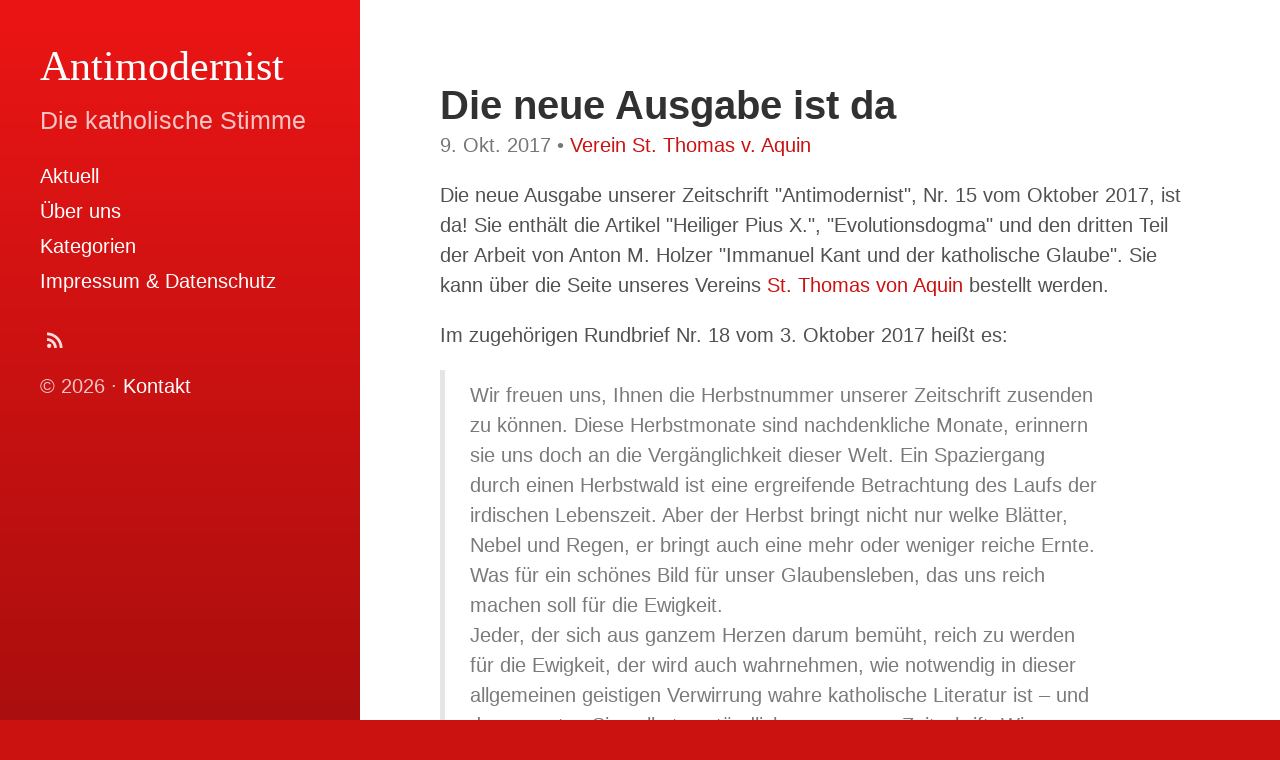

--- FILE ---
content_type: text/html; charset=utf-8
request_url: https://antimodernist.org/am/2017/10/09/die-neue-ausgabe-ist-da/
body_size: 4745
content:
<!DOCTYPE html>
<html lang="de">

  <head>
  <link href="https://gmpg.org/xfn/11" rel="profile" />
  <meta http-equiv="X-UA-Compatible" content="IE=edge" />
  <meta http-equiv="content-type" content="text/html; charset=utf-8" />

  <!-- Enable responsiveness on mobile devices-->
  <meta name="viewport" content="width=device-width, initial-scale=1.0, maximum-scale=1" />

  <title>
    
      Die neue Ausgabe ist da &middot; Antimodernist
    
  </title>
  
  <script>
    function showDropdown(id) {
      document.getElementById(id).classList.toggle('dropdown-visible');
    }

    // close dropdown menu if user clicks outside of it
    window.onclick = function(event) {
      if (!event.target.matches('.dropdown-button')) {
        var dropdowns = document.getElementsByClassName('dropdown-content');
        var i;
        for (i = 0; i < dropdowns.length; i++) {
          var openDropdown = dropdowns[i];
          if (openDropdown.classList.contains('dropdown-visible')) {
            openDropdown.classList.remove('dropdown-visible');
          }
        }
      }
    }
  </script>

  <!-- CSS -->
  <link rel="stylesheet" href="/assets/css/main.css" />

  <!-- Icons -->
  <link rel="apple-touch-icon-precomposed" sizes="144x144" href="/favicon.png" />
<link rel="shortcut icon" href="/favicon.ico" />

  <!-- RSS -->
  <link rel="alternate" type="application/rss+xml" title="RSS" href="/feed.xml" />

  <script src="https://cdn.usefathom.com/script.js" data-site="NCVGRMBE" defer></script>

</head>


  <body class="post">

    <div id="sidebar">
  <header>
    <div class="site-title">
      <a href="/">
        
          <span class="back-arrow icon"><svg fill="#000000" height="24" viewBox="0 0 24 24" width="24" xmlns="http://www.w3.org/2000/svg">
  <path d="M0 0h24v24H0z" fill="none"/>
  <path d="M20 11H7.83l5.59-5.59L12 4l-8 8 8 8 1.41-1.41L7.83 13H20v-2z"/>
</svg></span>
        
        Antimodernist
      </a>
    </div>
    <p class="lead">Die katholische Stimme</p>
  </header>
  <nav id="sidebar-nav-links">
  
    <a class="home-link "
        href="/">Aktuell</a>
  
  

  

  


  
    
  

  
    
      <a class="page-link "
          href="/about/">Über uns</a>
    
  

  

  
    
  

  
    
  

  
    
  

  
    
  

  
    
  

  
    
  

  
    
  

  
    
  

  
    
  

  
    
  

  
    
  

  

  
    
  

  
    
  

  
    
  

  
    
  

  
    
  

  
    
  

  
    
  

  
    
  

  
    
  

  
    
  

  
    
  

  
    
  

  
    
  

  

  
    
  

  
    
  

  
    
  

  
    
  

  
    
  

  
    
  

  
    
  

  
    
  

  
    
  

  
    
  

  
    
  

  
    
  

  
    
  

  
    
  

  
    
  

  
    
  

  
    
  

  
    
  

  
    
  

  
    
  

  
    
  

  
    
  

  
    
  

  
    
  

  
    
  

  
    
  

  
    
  

  
    
  

  
    
  

  
    
  

  
    
  

  
    
  

  
    
  

  
    
  

  
    
  

  
    
  

  
    
  

  
    
  

  
    
  

  
    
  

  
    
  

  
    
  

  
    
  

  
    
  

  
    
  

  
    
  

  
    
  

  
    
  

  
    
  

  
    
  

  
    
  

  
    
  

  
    
  

  
    
  

  
    
  

  
    
  

  
    
  

  
    
  

  
    
  

  
    
  

  
    
  

  
    
  

  
    
  

  
    
  

  
    
  

  
    
  

  
    
  

  
    
  

  
    
  

  
    
  

  
    
  

  
    
  

  
    
  

  
    
  

  
    
  

  
    
  

  
    
  

  
    
  

  
    
  

  
    
  

  
    
  

  
    
  

  
    
  

  
    
  

  
    
  

  
    
  

  
    
  

  
    
  

  
    
  

  
    
  

  
    
  

  
    
  

  
    
  

  
    
  

  
    
  

  
    
  

  
    
  

  
    
  

  
    
  

  
    
  

  
    
  

  
    
  

  
    
  

  
    
  

  
    
  

  
    
  

  
    
  

  
    
  

  
    
  

  
    
  

  
    
  

  
    
  

  
    
  

  
    
  

  
    
  

  
    
  

  
    
  

  
    
  



  <div class="dropdown">
  <!-- <button class="dropdown-button">Kategorien</button> -->
  <a onclick="showDropdown('category-dropdown')" class="dropdown-button ">Kategorien</a>
  <div id="category-dropdown" class="dropdown-content">




  
    
  

  
    
  

  

  
    
      <a class="category-link "
          href="/category/depositum-fidei">Depositum fidei</a>
    
  

  
    
      <a class="category-link "
          href="/category/difficile-est">difficile est…</a>
    
  

  
    
      <a class="category-link "
          href="/category/geistliches-leben">Geistliches Leben</a>
    
  

  
    
      <a class="category-link "
          href="/category/gesellschaft">Gesellschaft</a>
    
  

  
    
      <a class="category-link "
          href="/category/glaube">Glaube</a>
    
  

  
    
      <a class="category-link "
          href="/category/heilige-schrift">Heilige Schrift</a>
    
  

  
    
  

  
    
      <a class="category-link "
          href="/category/kath-warte">Katholische Warte</a>
    
  

  
    
      <a class="category-link "
          href="/category/kirche">Kirche</a>
    
  

  
    
      <a class="category-link "
          href="/category/kirchliches-lehramt">Kirchliches Lehramt</a>
    
  

  
    
      <a class="category-link "
          href="/category/liturgie">Liturgie</a>
    
  

  

  
    
      <a class="category-link "
          href="/category/maria">Maria</a>
    
  

  
    
      <a class="category-link "
          href="/category/moderne-gnosis">Moderne Gnosis</a>
    
  

  
    
      <a class="category-link "
          href="/category/modernisten">Modernisten (Postmodernisten)</a>
    
  

  
    
      <a class="category-link "
          href="/category/naturwissenschaft">Naturwissenschaft</a>
    
  

  
    
      <a class="category-link "
          href="/category/philosophie">Philosophie</a>
    
  

  
    
      <a class="category-link "
          href="/category/prophetie">Prophetie</a>
    
  

  
    
      <a class="category-link "
          href="/category/rom">Rom</a>
    
  

  
    
      <a class="category-link "
          href="/category/sedisvakantisten">Sedisvakantisten</a>
    
  

  
    
      <a class="category-link "
          href="/category/sentire-cum-ecclesia">Sentire cum ecclesia</a>
    
  

  
    
  

  
    
      <a class="category-link "
          href="/category/theologie">Theologie</a>
    
  

  
    
      <a class="category-link "
          href="/category/traditionalisten">Traditionalisten</a>
    
  

  
    
      <a class="category-link "
          href="/category/verein">Verein St. Thomas v. Aquin</a>
    
  

  

  
    
  

  
    
  

  
    
  

  
    
  

  
    
  

  
    
  

  
    
  

  
    
  

  
    
  

  
    
  

  
    
  

  
    
  

  
    
  

  
    
  

  
    
  

  
    
  

  
    
  

  
    
  

  
    
  

  
    
  

  
    
  

  
    
  

  
    
  

  
    
  

  
    
  

  
    
  

  
    
  

  
    
  

  
    
  

  
    
  

  
    
  

  
    
  

  
    
  

  
    
  

  
    
  

  
    
  

  
    
  

  
    
  

  
    
  

  
    
  

  
    
  

  
    
  

  
    
  

  
    
  

  
    
  

  
    
  

  
    
  

  
    
  

  
    
  

  
    
  

  
    
  

  
    
  

  
    
  

  
    
  

  
    
  

  
    
  

  
    
  

  
    
  

  
    
  

  
    
  

  
    
  

  
    
  

  
    
  

  
    
  

  
    
  

  
    
  

  
    
  

  
    
  

  
    
  

  
    
  

  
    
  

  
    
  

  
    
  

  
    
  

  
    
  

  
    
  

  
    
  

  
    
  

  
    
  

  
    
  

  
    
  

  
    
  

  
    
  

  
    
  

  
    
  

  
    
  

  
    
  

  
    
  

  
    
  

  
    
  

  
    
  

  
    
  

  
    
  

  
    
  

  
    
  

  
    
  

  
    
  

  
    
  

  
    
  

  
    
  

  
    
  

  
    
  

  
    
  

  
    
  

  
    
  

  
    
  

  
    
  

  
    
  

  
    
  

  
    
  

  
    
  

  
    
  

  
    
  

  
    
  

  
    
  

  
    
  

  
    
  

  
    
  


  </div>
</div>


  <a class="home-link " href="/site-notice/">Impressum &amp; Datenschutz</a>

</nav>


  

  <nav id="sidebar-icon-links">
  

  
  
  
  

  

  

  <a id="subscribe-link"
     class="icon" title="Abonnieren (Atom Feed XML)" aria-label="Abonnieren (Atom Feed XML)"
     href="/feed.xml">
    <svg fill="#000000" height="24" viewBox="0 0 24 24" width="24" xmlns="http://www.w3.org/2000/svg">
    <path d="M0 0h24v24H0z" fill="none"/>
    <circle cx="6.18" cy="17.82" r="2.18"/>
    <path d="M4 4.44v2.83c7.03 0 12.73 5.7 12.73 12.73h2.83c0-8.59-6.97-15.56-15.56-15.56zm0 5.66v2.83c3.9 0 7.07 3.17 7.07 7.07h2.83c0-5.47-4.43-9.9-9.9-9.9z"/>
</svg>
  </a>

  <!-- Optional additional links to insert for icons links -->
</nav>

  <p>
  &copy; 2026 &middot;
  <a href="https://thomasvonaquin.org/contact/">Kontakt</a>
  <!-- &middot;
  <a href="/site-notice/">Impressum</a> -->
</p>

</div>


    <main class="container">
      <header>
  <h1 class="post-title">Die neue Ausgabe ist da</h1>
</header>
<div class="content">
  






<div class="post-meta">
  <!-- <span class="post-date">09 Oct 2017</span> -->
  <span class="post-date">9. Okt. 2017</span>
  <span class="post-categories">
    
      &bull;

      
      
      

      
        <a href="/category/verein">Verein St. Thomas v. Aquin</a>
      
    
  </span>
</div>


  <div class="post-body">
    <p>Die neue Ausgabe unserer Zeitschrift "Antimodernist", Nr. 15 vom Oktober 2017, ist da! Sie enthält die Artikel "Heiliger Pius X.", "Evolutionsdogma" und den dritten Teil der Arbeit von Anton M. Holzer "Immanuel Kant und der katholische Glaube". Sie kann über die Seite unseres Vereins <a href="https://thomasvonaquin.org" rel="noopener" target="_blank">St. Thomas von Aquin</a> bestellt werden.<!--more--></p>
<p>Im zugehörigen Rundbrief Nr. 18 vom 3. Oktober 2017 heißt es:</p>
<blockquote><p>Wir freuen uns, Ihnen die Herbstnummer unserer Zeitschrift zusenden zu können. Diese Herbstmonate sind nachdenkliche Monate, erinnern sie uns doch an die Vergänglichkeit dieser Welt. Ein Spaziergang durch einen Herbstwald ist eine ergreifende Betrachtung des Laufs der irdischen Lebenszeit. Aber der Herbst bringt nicht nur welke Blätter, Nebel und Regen, er bringt auch eine mehr oder weniger reiche Ernte. Was für ein schönes Bild für unser Glaubensleben, das uns reich machen soll für die Ewigkeit.<br />
Jeder, der sich aus ganzem Herzen darum bemüht, reich zu werden für die Ewigkeit, der wird auch wahrnehmen, wie notwendig in dieser allgemeinen geistigen Verwirrung wahre katholische Literatur ist – und das erwarten Sie selbstverständlich von unserer Zeitschrift. Wir bemühen uns sehr, diesem Anspruch einigermaßen gerecht zu werden. Dabei sind wir uns durchaus einer besonderen Schwierigkeit bewußt: Die Leser unserer Zeitschrift kommen aus den unterschiedlichsten Bildungsschichten, weshalb es nicht immer leicht ist, das recht Niveau zu finden.<br />
In unserer Herbstnummer finden sie drei Artikel mit aufsteigendem Schwierigkeitsgrad, so könnte man sagen.<br />
Der erste Artikel über den hl. Papst Pius X. wird wohl jeden unserer Leser spontan ansprechen und dementsprechend auch relativ leicht zu lesen sein. Wir verdanken diesem großen antimodernistischen Papst nicht nur eine grundlegende lehramtliche Aufarbeitung des Modernismus, die heutzutage von unschätzbarem Wert ist, wir verdanken ihm auch eine vollkommen authentische Interpretation des Papstamtes durch sein Leben und seine Schriften bzw. Ansprachen. Man ist überhaupt jeweils ganz erstaunt über die unglaublich vielfältige und weitsichtige Tätigkeit dieses bisher letzten hl. Papstes der katholischen Kirche. Was für ein Kontrast zu heute.<br />
Mit dem zweiten Artikel wagen wir es, ein schwieriges Thema anzupacken, das jedoch unumgänglich ist, will man das katholische Denken bewahren. Die sog. Evolutionstheorie ist viel mehr als nur eine wissenschaftliche Theorie oder Hypothese, sie ist eines der Grunddogmen des modernen Denkens. Man kann sich als Katholik nicht genug darüber wundern, wie naiv auch Leute, die Katholiken sein wollen und meinen, es auch zu sein, mit diesem Thema umgehen. Gerade am Thema „Evolution“ zeigt sich, wie lange das Denken der Katholiken schon vom modernen Geist angekränkelt war und inzwischen vollkommen verdorben ist. Lassen Sie sich also durch etwa 700 Jahre Geistesgeschichte führen – es ist wirklich aufregend, dem Weg der Gedanken nachzufolgen und ihre positive oder negative, aufbauende oder niederreißende Macht einzusehen.<br />
Der dritte und letzte Artikel unserer Herbstnummer ist die Fortsetzung der Gedanken von Herrn Anton Holzer zur Philosophie Immanuel Kants. Auch wenn diese Texte nicht so einfach zu verstehen sind, möchten wir Sie dennoch dazu ermuntern, diese aufmerksam zu lesen und die eine oder andere darin gemachte Unterscheidung einzusehen und zu verstehen. Kant ist ein Vertreter einer modernen Vorstellungsphilosophie, wie es Arbogast Schmitt nennt, den wir im Artikel über das Evolutionsdogma öfter zitieren. Schauen Sie sich nur einmal etwas um und hinterfragen Sie das Grundverhalten ihrer Zeitgenossen, so werden sie feststellen, daß fast alle die Grundansicht der Vorstellungsphilosophien übernommen haben. Es geht diesen nämlich nicht darum, wie die Welt wirklich ist, sondern nur darum, wie sie sich die Welt vorstellen. Mit anderen Worten, das Denken richtet sich nicht nach der Wirklichkeit – von der man fälschlicherweise meint, man könne sie gar nicht geistig erfassen und verstehen – sondern nach den eigenen Vorstellungen von Wirklichkeit. Damit wird aber jegliche objektive Norm unmöglich – und letztlich kann dann jeder denken und tun, was er will. Angewendet auf den Glauben heißt das aber: Jeder kann glauben, was er will, weil man ja gar nicht wissen und sagen kann, wie es wirklich ist. Für viele gilt deswegen auch Kant als Vater des Modernismus – eigentlich aber ist er der Vater des Atheismus, ziehen doch die meisten modernen Menschen es vor, einen Gott, von dem sie gar nicht wissen können, ob es ihn wirklich gibt, auch gar nicht ernst zu nehmen und sich ihr Leben deswegen so einzurichten, als würde es keinen Gott geben, was sie doch als viel angenehmer empfinden.<br />
Das Ergebnis dieser irrigen Gedanken haben wir heute allseits vor Augen: In der Praxis ist die überwiegende Mehrheit der Menschen der westlichen Länder gottlos, mögen sie sich auch noch als Katholiken oder Protestanten oder sonst irgendwie noch Christen nennen. Wer aber versucht, seinen Glauben noch irgendwie ernst zu nehmen, wird sofort als Fundamentalist verschrien und öffentlich an den Medienpranger gestellt.<br />
Die vergangenen Monate haben sich Kontakte mit Priestern ergeben, so daß wir wieder Hoffnung auf eine Verstärkung unserer recht beschränkten Kräfte haben. Wir bitten Sie in diesem Anliegen ganz besonders um Ihr Gebet. Vergessen Sie bitte auch nicht, daß wir Ihre Hilfe auch für unsere täglichen materiellen Bedürfnisse brauchen. Wir sagen Ihnen für jegliche Hilfe ein herzliches „Vergelt´s Gott“.</p></blockquote>
<p>Spenden können Sie ebenfalls auf der <a href="https://thomasvonaquin.org/site-notice/" rel="noopener" target="_blank">Seite unseres Vereins</a>.</p>

    



<div class="post-tags">
  
</div>
  </div>

  <section class="related">
  <h2>Weitere Beiträge</h2>
  <ul class="posts-list">
    
      





      <li>
        <h3>
          <a href="/2026/01/17/betrug-und-wahrheit">
            Betrug und Wahrheit
            <!-- <small>17 Jan 2026</small> -->
            <small>17. Jan. 2026</small>
          </a>
        </h3>
      </li>
    
      





      <li>
        <h3>
          <a href="/2026/01/07/versagen-der-bisch%C3%B6fe">
            Das Versagen der „konservativen“ Bischöfe
            <!-- <small>07 Jan 2026</small> -->
            <small>7. Jan. 2026</small>
          </a>
        </h3>
      </li>
    
      





      <li>
        <h3>
          <a href="/2026/01/04/den-namen-jesu-im-herzen">
            Den Namen Jesu im Herzen
            <!-- <small>04 Jan 2026</small> -->
            <small>4. Jan. 2026</small>
          </a>
        </h3>
      </li>
    
  </ul>
</section>

</div>

    </main>

    <!-- Optional footer content -->

  </body>
</html>


--- FILE ---
content_type: text/css; charset=utf-8
request_url: https://antimodernist.org/assets/css/main.css
body_size: 2604
content:
*{box-sizing:border-box}html,body{margin:0;padding:0}html{font-family:-apple-system,BlinkMacSystemFont,"Segoe UI","Roboto","Oxygen","Ubuntu","Cantarell","Fira Sans","Droid Sans","Helvetica Neue",Arial,sans-serif;font-size:1rem;line-height:1.5}@media (min-width: 49rem){html{font-size:1.25rem}}body{text-size-adjust:100%}main,article,section{display:block}a{color:#c11;text-decoration:none}a:hover,a:focus{text-decoration:underline}a strong{color:inherit}img{border-radius:5px;display:block;height:auto;margin:0 0 1rem;max-width:100%}table{border:1px solid #e5e5e5;border-collapse:collapse;font-size:85%;margin-bottom:1rem;width:100%}td,th{border:1px solid #e5e5e5;padding:0.25rem 0.5rem}th{text-align:left}tbody tr:nth-child(odd) td,tbody tr:nth-child(odd) th{background-color:#f9f9f9}button,input[type='text'],input[type='email'],input[type='search'],input[type='submit']{border:1px solid #e5e5e5;border-radius:300px;padding:1em 1.5em}button,input[type='submit']{background:transparent;border-color:#e5e5e5;color:#c11;cursor:pointer;transition:color 0.6s ease-in-out, border-color 0.6s ease-in-out, background 0.6s ease-in-out}button:hover,input[type='submit']:hover{background:#c11;border-color:#c11;box-shadow:1px 1px 1px rgba(0,0,0,0.16);color:#fff}.video-container{overflow:hidden;position:relative;width:100%}.video-container::after{padding-top:56.25%;display:block;content:''}.video-container iframe{position:absolute;top:0;left:0;width:100%;height:100%}h1,h2,h3,h4,h5,h6,.site-title{color:#313131;font-weight:600;line-height:1.25;margin-bottom:.5rem;text-rendering:optimizeLegibility}h1{font-size:2rem}h2{font-size:1.5rem;margin-top:1rem}h3{font-size:1.25rem;margin-top:1.5rem}h4,h5,h6{font-size:1rem;margin-top:1rem}p{margin-bottom:1rem;margin-top:0}strong{color:#303030}ul,ol,dl{margin-bottom:1rem;margin-top:0}dt{font-weight:bold}dd{margin-bottom:0.5rem}hr{border:0;border-bottom:1px solid #fff;border-top:1px solid #eee;margin:1.5rem 0;position:relative}abbr{color:#555;font-size:85%;font-weight:bold;text-transform:uppercase}abbr[title]{border-bottom:1px dotted #e5e5e5;cursor:help}blockquote{border-left:0.25rem solid #e5e5e5;color:#7a7a7a;margin:0.8rem 0;padding:0.5rem 1rem}blockquote p:last-child{margin-bottom:0}@media (min-width: 30em){blockquote{padding-left:1.25rem;padding-right:5rem}}a[href^='#fn:'],a[href^='#fnref:']{display:inline-block;font-weight:bold;margin-left:0.1rem}.footnotes{font-size:85%;margin-top:2rem}.lead{font-size:1.25rem;font-weight:300}a svg{fill:#c11}a svg,.icon svg{height:1em}.icon{vertical-align:middle}.highlight .hll{background-color:#ffc}.highlight .c{color:#999}.highlight .err{background-color:#faa;color:#a00}.highlight .k{color:#069}.highlight .o{color:#555}.highlight .cm{color:#09f;font-style:italic}.highlight .cp{color:#099}.highlight .c1{color:#999}.highlight .cs{color:#999}.highlight .gd{background-color:#fcc;border:1px solid #c00}.highlight .ge{font-style:italic}.highlight .gr{color:#f00}.highlight .gh{color:#030}.highlight .gi{background-color:#cfc;border:1px solid #0c0}.highlight .go{color:#aaa}.highlight .gp{color:#009}.highlight .gu{color:#030}.highlight .gt{color:#9c6}.highlight .kc{color:#069}.highlight .kd{color:#069}.highlight .kn{color:#069}.highlight .kp{color:#069}.highlight .kr{color:#069}.highlight .kt{color:#078}.highlight .m{color:#f60}.highlight .s{color:#d44950}.highlight .na{color:#4f9fcf}.highlight .nb{color:#366}.highlight .nc{color:#0a8}.highlight .no{color:#360}.highlight .nd{color:#99f}.highlight .ni{color:#999}.highlight .ne{color:#c00}.highlight .nf{color:#c0f}.highlight .nl{color:#99f}.highlight .nn{color:#0cf}.highlight .nt{color:#2f6f9f}.highlight .nv{color:#033}.highlight .ow{color:#000}.highlight .w{color:#bbb}.highlight .mf{color:#f60}.highlight .mh{color:#f60}.highlight .mi{color:#f60}.highlight .mo{color:#f60}.highlight .sb{color:#c30}.highlight .sc{color:#c30}.highlight .sd{color:#c30;font-style:italic}.highlight .s2{color:#c30}.highlight .se{color:#c30}.highlight .sh{color:#c30}.highlight .si{color:#a00}.highlight .sx{color:#c30}.highlight .sr{color:#3aa}.highlight .s1{color:#c30}.highlight .ss{color:#fc3}.highlight .bp{color:#366}.highlight .vc{color:#033}.highlight .vg{color:#033}.highlight .vi{color:#033}.highlight .il{color:#f60}.css .o,.css .o+.nt,.css .nt+.nt{color:#999}code,pre{font-family:Menlo,Monaco,"Courier New",monospace}code{background-color:#f9f9f9;border-radius:3px;color:#bf616a;font-size:85%;padding:0.25em 0.5em}pre{margin-bottom:1rem;margin-top:0;max-width:100%;overflow-x:auto}pre code{background-color:transparent;color:inherit;font-size:100%;padding:0}.highlight{background-color:#f9f9f9;border-radius:0.25rem;font-size:0.8rem;line-height:1.4;margin-bottom:1rem;padding:1rem}.highlight pre{margin-bottom:0;overflow-x:auto}.highlight .lineno{color:#999;display:inline-block;padding-left:0.25rem;padding-right:0.75rem;user-select:none}body{background-attachment:fixed;background-color:#c11;background-image:linear-gradient(to bottom, #ec1515, #ab0e0e);color:rgba(255,255,255,0.75);display:flex;flex-direction:column;min-height:100vh}#sidebar{flex:0 0 auto;padding:2rem}#sidebar .site-title{font-family:'Georgia', 'Times New Roman', 'Times', serif;font-size:1.25rem;font-weight:normal;margin-bottom:.5rem;margin-top:0}#sidebar .site-title .back-arrow{margin-right:0.5rem}.content{background:#fff;color:#515151;padding:2rem}.container{display:flex;flex:1 1 auto;flex-direction:column}.container>.content{flex-grow:1;padding-bottom:4rem}#sidebar header ~ *,#sidebar header ~ nav,#sidebar p.lead{display:none}.container>header{background:transparent;color:#fff;margin:-1.5rem 2rem 2rem}.container>header h1,.container>header h2{color:inherit}.container>header h1:last-child,.container>header h2:last-child{margin-bottom:0}.home #sidebar{text-align:center}.home #sidebar .site-title{font-size:2.1rem}.home #sidebar header ~ *,.home #sidebar p.lead{display:block}.home #sidebar header ~ nav{display:flex}.home #sidebar>*:last-child{margin-bottom:0.5rem}@media (min-width: 49rem){body{flex-direction:row;min-height:100vh;-webkit-overflow-scrolling:touch;overflow-y:auto}body>*{-webkit-overflow-scrolling:touch;overflow-y:auto}#sidebar,.home #sidebar{text-align:left;width:18rem}#sidebar>*:last-child,.home #sidebar>*:last-child{margin-bottom:0}#sidebar{position:fixed;top:0;left:0}#sidebar .site-title{font-size:2.1rem}#sidebar .site-title .back-arrow{display:none}#sidebar p.lead,#sidebar header ~ *{display:block}#sidebar header ~ nav{display:flex}.index #sidebar{margin-bottom:0}.container{background:#fff;color:#515151;min-height:100vh;padding:4rem 4rem 0;margin-left:18rem}.container>header{color:#313131;margin:0}.container>header h1,.container>header h2{color:inherit}.container>header h1:last-child,.container>header h2:last-child{margin-bottom:.5rem}.container>*{max-width:38rem;padding:0}}#sidebar a{color:#fff}#sidebar a svg{fill:rgba(255,255,255,0.85)}#sidebar a:hover svg,#sidebar a:focus svg,#sidebar a.active svg{fill:rgba(255,255,255,0.85)}#sidebar a:hover,#sidebar a:focus{text-decoration:underline}#sidebar a:hover.icon,#sidebar a:focus.icon{text-decoration:none}#sidebar a.active{font-weight:bold}#sidebar .site-title{color:#fff}#sidebar .site-title a{color:inherit}#sidebar .site-title a:hover,#sidebar .site-title a:focus,#sidebar .site-title a.active{text-decoration:none}#sidebar nav{display:flex}#sidebar-nav-links{flex-flow:column nowrap}#sidebar-icon-links{flex-flow:row wrap;justify-content:center;margin-top:1rem;max-width:100%}@media (min-width: 49rem){#sidebar-icon-links{justify-content:flex-start;margin-left:-0.25em}}#sidebar nav>*{display:block;line-height:1.75}#sidebar nav>.icon{display:inline-block;font-size:1.5rem;margin:0 0.25em}@media print{#sidebar{display:none}body{display:block}.container{display:block;margin-left:0;margin-right:0;padding:0}.container>*{max-width:100%}html{font-size:normal}}.masthead{margin-bottom:3rem;padding-bottom:1rem;padding-top:1rem}.masthead-title{color:#515151;margin-bottom:0;margin-top:0}.masthead-title a{color:inherit}.masthead-title small{font-size:75%;font-weight:400;opacity:0.5}.posts-by-tag h2{text-transform:capitalize}.page-title,.post-title{margin-top:0}.page-title,.post-title,.post-title a{color:#313131}h2.post-title,h2.page-title{font-size:2rem}.post-tags a{font-size:0.8em;margin-right:0.5rem;opacity:0.75;white-space:nowrap}.post-tags a .tag-name{text-transform:capitalize}.post-tags a:hover{opacity:1;text-decoration:none}.posts-list{list-style:none;padding-left:0}.posts-list h3{margin-top:0}.posts-list li small{color:#999;font-size:75%;white-space:nowrap}.posts-list li a:hover{color:#c11;text-decoration:none}.posts-list li a:hover small{color:inherit}article+*,.post-body ~ section{border-top:1px solid #e5e5e5;margin-top:2rem;padding-top:2rem}article+*>h2:first-child,article+*>h3:first-child,.post-body ~ section>h2:first-child,.post-body ~ section>h3:first-child{margin-top:0}.post-meta{color:#767676;margin-bottom:1rem;margin-top:-0.5rem}.post .content li+li,.page .content li+li{margin-top:0.25rem}button.disqus-load{margin-top:1em}.pagination{color:#ccc;margin-bottom:2rem;text-align:center}.pagination>a{background:#fff;border:solid #e5e5e5;border-radius:300px;border-width:1px;box-shadow:1px 1px 1px rgba(0,0,0,0.16);display:inline-block;max-width:18rem;padding:1em 1.5em;width:60%}.pagination>a:hover{background-color:#e5e5e5}*+.pagination{margin-top:2rem}.content .pagination:first-child{margin-top:-4rem}.index #sidebar{padding-bottom:calc(2rem + 1em)}.home.index #sidebar{padding-bottom:2rem}@media (min-width: 49rem){.pagination>a{box-shadow:none}.pagination>a:hover{box-shadow:1px 1px 1px rgba(0,0,0,0.16)}.content .pagination:first-child{margin-top:0}.content .pagination:first-child+*{border-top:1px solid #e5e5e5;margin-top:2rem;padding-top:2rem}.index #sidebar{padding-bottom:2rem}}.message{background-color:#f9f9f9;color:#717171;margin-bottom:1rem;padding:1rem}.search-row{border:1px solid #e5e5e5;border-radius:300px;display:flex;padding:2px}.search-row input{border:0}.search-row input+input{margin-left:2px}.search-row input[type='text'],.search-row input[type='search']{flex-grow:1}.tags-list a{margin-right:0.5em;opacity:0.75;white-space:nowrap}.tags-list a .tag-count{background:#c11;border-radius:1000px;color:rgba(255,255,255,0.8);font-size:0.75em;margin-left:0.25em;padding-left:0.6em;padding-right:0.6em}.tags-list a:hover{opacity:1;text-decoration:none}@keyframes posts-for-tag-fade-in{from{opacity:0}to{opacity:1}}.posts-for-tag{display:none}.posts-for-tag:target{animation:posts-for-tag-fade-in 0.6s ease-in-out;display:block}.back-link{font-size:80%}.back-link a{color:currentColor}.back-link a svg{fill:currentColor}.dropdown-button{cursor:pointer}.dropdown{position:relative;display:inline-block}.dropdown-content{display:none;background-color:#f9f9f9;min-width:160px;box-shadow:0px 8px 16px 0px rgba(0,0,0,0.2);z-index:1;max-height:245px;overflow-x:hidden;overflow-y:auto}.dropdown-content a{color:#c11 !important;padding:1px 8px;text-decoration:none;display:block}.dropdown-content a:hover{background-color:#e5e5e5}.dropdown-visible{display:block}.dropdown:hover .dropdown-button{text-decoration:underline}
